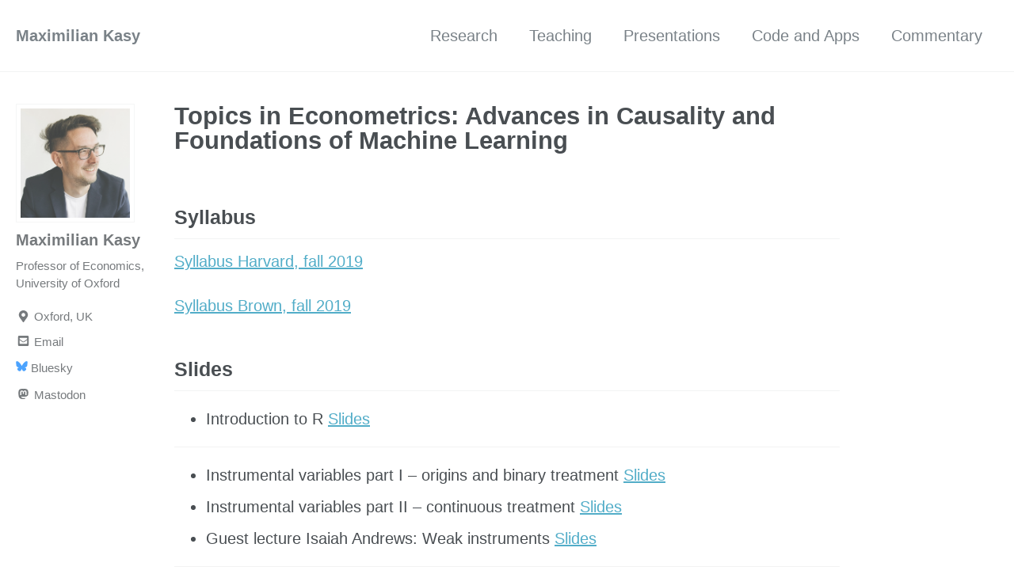

--- FILE ---
content_type: text/html; charset=utf-8
request_url: https://maxkasy.github.io/home/TopicsInEconometrics2019/
body_size: 4175
content:
<!doctype html>
<!--
  Minimal Mistakes Jekyll Theme 4.12.0 by Michael Rose
  Copyright 2013-2018 Michael Rose - mademistakes.com | @mmistakes
  Free for personal and commercial use under the MIT license
  https://github.com/mmistakes/minimal-mistakes/blob/master/LICENSE.txt
-->
<html lang="en" class="no-js">
  <head>
    <meta charset="utf-8">

<!-- begin _includes/seo.html --><title>Topics in Econometrics: Advances in Causality and Foundations of Machine Learning - Maximilian Kasy</title>
<meta name="description" content="Research on machine learning, experimental design, economic inequality, and optimal policy">



<meta property="og:type" content="website">
<meta property="og:locale" content="en_US">
<meta property="og:site_name" content="Maximilian Kasy">
<meta property="og:title" content="Topics in Econometrics: Advances in Causality and Foundations of Machine Learning">
<meta property="og:url" content="https://maxkasy.github.io/home/TopicsInEconometrics2019/">




  <meta property="og:image" content="https://maxkasy.github.io/home/files/profilepic.jpg">









  

  


<link rel="canonical" href="https://maxkasy.github.io/home/TopicsInEconometrics2019/">





  <script type="application/ld+json">
    {
      "@context": "http://schema.org",
      "@type": "Organization",
      "url": "https://maxkasy.github.io/home",
      "logo": "https://maxkasy.github.io/home/files/profilepic.jpg"
    }
  </script>



  <script type="application/ld+json">
    {
      "@context": "http://schema.org",
      "@type": "Person",
      "name": "Maximilian Kasy",
      "url": "https://maxkasy.github.io/home",
      "sameAs": null
    }
  </script>







<!-- end _includes/seo.html -->


<link href="/home/feed.xml" type="application/atom+xml" rel="alternate" title="Maximilian Kasy Feed">

<!-- http://t.co/dKP3o1e -->
<meta name="HandheldFriendly" content="True">
<meta name="MobileOptimized" content="320">
<meta name="viewport" content="width=device-width, initial-scale=1.0">

<script>
  document.documentElement.className = document.documentElement.className.replace(/\bno-js\b/g, '') + ' js ';
</script>

<!-- For all browsers -->
<link rel="stylesheet" href="/home/assets/css/main.css">

<!--[if lte IE 9]>
  <style>
    /* old IE unsupported flexbox fixes */
    .greedy-nav .site-title {
      padding-right: 3em;
    }
    .greedy-nav button {
      position: absolute;
      top: 0;
      right: 0;
      height: 100%;
    }
  </style>
<![endif]-->


    <!-- start custom head snippets -->

<!-- insert favicons. use https://realfavicongenerator.net/ -->

<!-- end custom head snippets -->

  </head>

  <body class="layout--single">

    <!--[if lt IE 9]>
<div class="notice--danger align-center" style="margin: 0;">You are using an <strong>outdated</strong> browser. Please <a href="https://browsehappy.com/">upgrade your browser</a> to improve your experience.</div>
<![endif]-->

    <div class="masthead">
  <div class="masthead__inner-wrap">
    <div class="masthead__menu">
      <nav id="site-nav" class="greedy-nav">
        <a class="site-title" href="/home/">Maximilian Kasy</a>
        <ul class="visible-links">
          
            
            <li class="masthead__menu-item">
              <a href="https://maxkasy.github.io/home/research/" >Research</a>
            </li>
          
            
            <li class="masthead__menu-item">
              <a href="https://maxkasy.github.io/home/teaching/" >Teaching</a>
            </li>
          
            
            <li class="masthead__menu-item">
              <a href="https://maxkasy.github.io/home/presentations/" >Presentations</a>
            </li>
          
            
            <li class="masthead__menu-item">
              <a href="https://maxkasy.github.io/home/code-and-apps/" >Code and Apps</a>
            </li>
          
            
            <li class="masthead__menu-item">
              <a href="https://maxkasy.github.io/home/commentary/" >Commentary</a>
            </li>
          
        </ul>
        
        <button class="greedy-nav__toggle hidden" type="button">
          <span class="visually-hidden">Toggle Menu</span>
          <div class="navicon"></div>
        </button>
        <ul class="hidden-links hidden"></ul>
      </nav>
    </div>
  </div>
</div>

    <div class="initial-content">
      



<div id="main" role="main">
  
  <div class="sidebar sticky">
  


<div itemscope itemtype="http://schema.org/Person">

  
    <div class="author__avatar">
      

      
        <img src="/home/files/profilepic.jpg" alt="Maximilian Kasy" itemprop="image">
      
    </div>
  

  <div class="author__content">
    
      <h3 class="author__name" itemprop="name">Maximilian Kasy</h3>
    
    
      <p class="author__bio" itemprop="description">
        Professor of Economics, University of Oxford
      </p>
    
  </div>

  <div class="author__urls-wrapper">
    <button class="btn btn--inverse">Follow</button>
    <ul class="author__urls social-icons">
      
        <li itemprop="homeLocation" itemscope itemtype="http://schema.org/Place">
          <i class="fas fa-fw fa-map-marker-alt" aria-hidden="true"></i> <span itemprop="name">Oxford, UK</span>
        </li>
      

      

      
        <li>
          <a href="mailto:maximilian.kasy@economics.ox.ac.uk">
            <meta itemprop="email" content="maximilian.kasy@economics.ox.ac.uk" />
            <i class="fas fa-fw fa-envelope-square" aria-hidden="true"></i> Email
          </a>
        </li>
      

      

      
        <li>
          <a href="https://bsky.app/profile/maxkasy.bsky.social" itemprop="sameAs" rel="me">
            <i aria-hidden="true">
              <?xml version="1.0" encoding="UTF-8"?>
<svg class="social-icon" xmlns="http://www.w3.org/2000/svg" viewBox="0 0 600 530" width="1em" height="1em" preserveAspectRatio="xMidYMid meet">
 <path d="m135.72 44.03c66.496 49.921 138.02 151.14 164.28 205.46 26.262-54.316 97.782-155.54 164.28-205.46 47.98-36.021 125.72-63.892 125.72 24.795 0 17.712-10.155 148.79-16.111 170.07-20.703 73.984-96.144 92.854-163.25 81.433 117.3 19.964 147.14 86.092 82.697 152.22-122.39 125.59-175.91-31.511-189.63-71.766-2.514-7.3797-3.6904-10.832-3.7077-7.8964-0.0174-2.9357-1.1937 0.51669-3.7077 7.8964-13.714 40.255-67.233 197.36-189.63 71.766-64.444-66.128-34.605-132.26 82.697-152.22-67.108 11.421-142.55-7.4491-163.25-81.433-5.9562-21.282-16.111-152.36-16.111-170.07 0-88.687 77.742-60.816 125.72-24.795z" fill="#1185fe"/>
</svg>
            </i> Bluesky
          </a>
        </li>
      

      
      
        <li>
          <a rel="me" href="https://mastodon.social/@maxkasy" itemprop="sameAs">
            <i class="fab fa-fw fa-mastodon" aria-hidden="true"></i> 
            Mastodon
          </a>
        </li>
      


      <!-- 
      <li>
        <a href="https://twitter.com/maxkasy" itemprop="sameAs">
          <i class="fab fa-fw fa-twitter-square" aria-hidden="true"></i> Twitter
        </a>
      </li>
       -->
      
      

      

      

      

      

      

      

      

      

      

      

      

      

      

      

      

      

      

      

      

      

      <!--
  <li>
    <a href="http://link-to-whatever-social-network.com/user/" itemprop="sameAs">
      <i class="fas fa-fw" aria-hidden="true"></i> Custom Social Profile Link
    </a>
  </li>
-->
    </ul>
  </div>
</div>

  
  </div>


  <article class="page" itemscope itemtype="http://schema.org/CreativeWork">
    <meta itemprop="headline" content="Topics in Econometrics: Advances in Causality and Foundations of Machine Learning">
    
    
    

    <div class="page__inner-wrap">
      
        <header>
          <h1 id="page-title" class="page__title" itemprop="headline">Topics in Econometrics: Advances in Causality and Foundations of Machine Learning
</h1>
          
        </header>
      

      <section class="page__content" itemprop="text">
        
        <h2 id="syllabus">Syllabus</h2>

<p><a href="/home/files/teaching/TopicsEconometrics2019/2148SyllabusKasy_Fall2019.pdf">Syllabus Harvard, fall 2019</a></p>

<p><a href="/home/files/teaching/TopicsEconometrics2019/Topics_ML_Brown_Syllabus_Kasy_Fall2019.pdf">Syllabus Brown, fall 2019</a></p>

<h2 id="slides">Slides</h2>
<ul>
  <li>Introduction to R
<a href="/home/files/teaching/TopicsEconometrics2019/IntroductiontoR-Slides.pdf">Slides</a></li>
</ul>

<hr />
<ul>
  <li>Instrumental variables part I – origins and binary treatment
<a href="/home/files/teaching/TopicsEconometrics2019/IV-binary-Slides.pdf">Slides</a></li>
  <li>Instrumental variables part II – continuous treatment
<a href="/home/files/teaching/TopicsEconometrics2019/IV-continuous-Slides.pdf">Slides</a></li>
  <li>Guest lecture Isaiah Andrews: Weak instruments
<a href="/home/files/teaching/TopicsEconometrics2019/Isaiah_General_Weak_ID_Slides.pdf">Slides</a></li>
</ul>

<hr />
<ul>
  <li>Review of decision theory
<a href="/home/files/teaching/TopicsEconometrics2019/DecisionTheoryReview-Slides.pdf">Slides</a></li>
  <li>Shrinkage in the normal means model
<a href="/home/files/teaching/TopicsEconometrics2019/NormalShrinkage-Slides.pdf">Slides</a></li>
  <li>Gaussian process priors, reproducing kernel Hilbert spaces, and Splines
<a href="/home/files/teaching/TopicsEconometrics2019/GaussianProcessPriors-Slides.pdf">Slides</a></li>
  <li>Applications of Gaussian process priors from my own work
<a href="/home/files/teaching/TopicsEconometrics2019/Applications-Slides.pdf">Slides</a></li>
</ul>

<hr />
<ul>
  <li>Text analysis
<a href="/home/files/teaching/TopicsEconometrics2019/TextAsData-Slides.pdf">Slides</a></li>
  <li>Regression trees and random forests <a href="/home/files/teaching/TopicsEconometrics2019/RandomForests-Slides.pdf">Slides</a></li>
  <li>Deep neural nets
<a href="/home/files/teaching/TopicsEconometrics2019/DeepNets.pdf">Slides</a></li>
  <li>Bandit problems
<a href="/home/files/teaching/TopicsEconometrics2019/BanditProblems-Slides.pdf">Slides</a></li>
  <li>Reinforcement learning
<a href="/home/files/teaching/TopicsEconometrics2019/ReinforcementLearning-Slides.pdf">Slides</a></li>
  <li>Data visualization
<a href="/home/files/teaching/TopicsEconometrics2019/DataVisualization-Slides.pdf">Slides</a></li>
</ul>

<h2 id="homework-problems">Homework problems</h2>

<ul>
  <li>Problemset 1 <a href="/home/files/teaching/TopicsEconometrics2019/Ec2148-2019-PS1.pdf">Ec2148-2019-PS1.pdf</a></li>
  <li>Problemset 2 <a href="/home/files/teaching/TopicsEconometrics2019/Ec2148-2019-PS2.pdf">Ec2148-2019-PS2.pdf</a></li>
</ul>

<h2 id="reading-materials">Reading materials</h2>

<h3 id="papers">Papers</h3>

<ul>
  <li>Identification and instrumental variables <a href="/home/files/teaching/TopicsEconometrics2019/Identification-IV-readings.zip">Identification-IV-readings.zip</a></li>
  <li>Shrinkage and Gaussian Processes <a href="/home/files/teaching/TopicsEconometrics2019/Shrinkage-readings.zip">Shrinkage-readings.zip</a></li>
  <li>Text, forests, neural nets, bandits, reinforcement learning, and visualization <a href="/home/files/teaching/TopicsEconometrics2019/DeepNets-Text-Bandits-Visualization-readings.zip">DeepNets-Text-Bandits-Visualization-readings.zip</a></li>
</ul>

<h3 id="machine-learning-books">Machine learning books</h3>
<ul>
  <li><a href="https://web.stanford.edu/~hastie/Papers/ESLII.pdf">The Elements of Statistical Learning</a></li>
  <li><a href="http://www.gaussianprocess.org/gpml/chapters/">Gaussian Processes for Machine Learning</a></li>
  <li><a href="https://www.deeplearningbook.org/">Deep Learning</a></li>
  <li><a href="http://www.incompleteideas.net/book/RLbook2018.pdf">Reinforcement learning - An introduction</a></li>
</ul>

<h3 id="programming-in-r">Programming in R</h3>
<ul>
  <li><a href="https://cran.r-project.org/doc/manuals/r-release/R-intro.pdf">An Introduction to R</a></li>
  <li><a href="https://adv-r.hadley.nz/">Advanced R</a></li>
  <li><a href="https://mc-stan.org/docs/2_20/stan-users-guide/index.html">Bayesian statistics using Stan</a><br />
<a href="https://github.com/stan-dev/rstan/wiki/RStan-Getting-Started">RStan</a></li>
  <li><a href="https://tensorflow.rstudio.com/keras/">Training neural nets using Keras  and Tensorflow</a></li>
</ul>

<h3 id="data-visualization">Data visualization</h3>

<ul>
  <li><a href="http://socviz.co/">Data Visualization - A Practical Introduction</a></li>
  <li><a href="https://pubs.aeaweb.org/doi/pdfplus/10.1257/jep.28.1.209">An Economist’s Guide to Visualizing Data</a></li>
  <li><a href="http://moderngraphics11.pbworks.com/f/ggplot2-Book09hWickham.pdf">ggplot2 - Elegant Graphics for Data Analysis</a></li>
</ul>


        
      </section>

      <footer class="page__meta">
        
        


        
      </footer>

      

      
    </div>

    
  </article>

  
  
</div>
    </div>

    

    <div class="page__footer">
      <footer>
        <!-- start custom footer snippets -->

<!-- end custom footer snippets -->
        <div class="page__footer-follow">
  <ul class="social-icons">
    <li><a href="https://bsky.app/profile/maxkasy.bsky.social">
      <i aria-hidden="true">
        <?xml version="1.0" encoding="UTF-8"?>
<svg class="social-icon" xmlns="http://www.w3.org/2000/svg" viewBox="0 0 600 530" width="1em" height="1em" preserveAspectRatio="xMidYMid meet">
 <path d="m135.72 44.03c66.496 49.921 138.02 151.14 164.28 205.46 26.262-54.316 97.782-155.54 164.28-205.46 47.98-36.021 125.72-63.892 125.72 24.795 0 17.712-10.155 148.79-16.111 170.07-20.703 73.984-96.144 92.854-163.25 81.433 117.3 19.964 147.14 86.092 82.697 152.22-122.39 125.59-175.91-31.511-189.63-71.766-2.514-7.3797-3.6904-10.832-3.7077-7.8964-0.0174-2.9357-1.1937 0.51669-3.7077 7.8964-13.714 40.255-67.233 197.36-189.63 71.766-64.444-66.128-34.605-132.26 82.697-152.22-67.108 11.421-142.55-7.4491-163.25-81.433-5.9562-21.282-16.111-152.36-16.111-170.07 0-88.687 77.742-60.816 125.72-24.795z" fill="#1185fe"/>
</svg>
      </i> Bluesky
    </a></li>
    <li><a href="https://mastodon.social/@maxkasy"><i class="fab fa-fw fa-mastodon" aria-hidden="true"></i> Mastodon</a></li>  <ul class="social-icons"></ul>
	  <!-- <li><a href="https://twitter.com/maxkasy"><i class="fab fa-fw fa-twitter-square" aria-hidden="true"></i> Twitter</a></li> -->
  </ul>
</div>

<div class="page__footer-copyright">&copy; 2026 Maximilian Kasy.</div>

      </footer>
    </div>

    
  <script src="/home/assets/js/main.min.js"></script>
  <script src="https://use.fontawesome.com/releases/v5.2.0/js/all.js"></script>







  <!-- Global site tag (gtag.js) - Google Analytics -->
<script async src="https://www.googletagmanager.com/gtag/js?id=UA-123046279-1"></script>
<script>
  window.dataLayer = window.dataLayer || [];
  function gtag(){dataLayer.push(arguments);}
  gtag('js', new Date());

  gtag('config', 'UA-123046279-1', { 'anonymize_ip': false});
</script>







  </body>
</html>